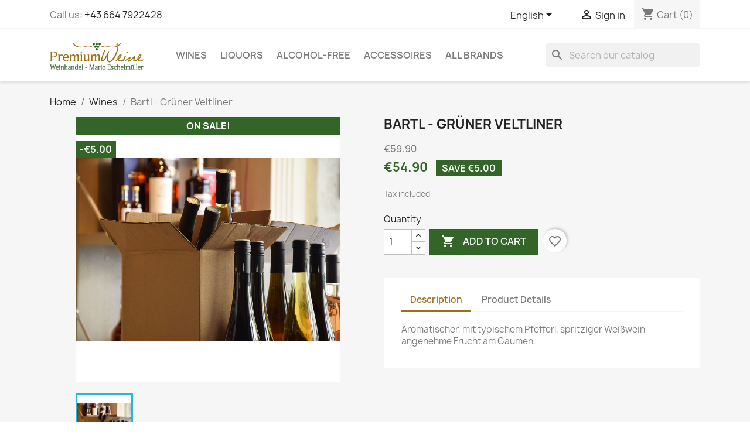

--- FILE ---
content_type: text/html; charset=utf-8
request_url: https://www.premiumweine.at/en/wines/311-bartl-gruner-veltliner.html
body_size: 12453
content:
<!doctype html>
<html lang="en-US">

  <head>
    
      
  <meta charset="utf-8">


  <meta http-equiv="x-ua-compatible" content="ie=edge">



  <title>Bartl - Grüner Veltliner</title>
  
    
  
  <meta name="description" content="



">
        <link rel="canonical" href="https://www.premiumweine.at/en/wines/311-bartl-gruner-veltliner.html">
    
          <link rel="alternate" href="https://www.premiumweine.at/de/weine/311-weisswein-degustation.html" hreflang="de-de">
          <link rel="alternate" href="https://www.premiumweine.at/en/wines/311-bartl-gruner-veltliner.html" hreflang="en-us">
      
  
  
    <script type="application/ld+json">
  {
    "@context": "https://schema.org",
    "@type": "Organization",
    "name" : "Premium Weine",
    "url" : "https://www.premiumweine.at/en/"
         ,"logo": {
        "@type": "ImageObject",
        "url":"https://www.premiumweine.at/img/premium-weine-logo-1498033883.jpg"
      }
      }
</script>

<script type="application/ld+json">
  {
    "@context": "https://schema.org",
    "@type": "WebPage",
    "isPartOf": {
      "@type": "WebSite",
      "url":  "https://www.premiumweine.at/en/",
      "name": "Premium Weine"
    },
    "name": "Bartl - Grüner Veltliner",
    "url":  "https://www.premiumweine.at/en/wines/311-bartl-gruner-veltliner.html"
  }
</script>


  <script type="application/ld+json">
    {
      "@context": "https://schema.org",
      "@type": "BreadcrumbList",
      "itemListElement": [
                  {
            "@type": "ListItem",
            "position": 1,
            "name": "Home",
            "item": "https://www.premiumweine.at/en/"
          },                  {
            "@type": "ListItem",
            "position": 2,
            "name": "Wines",
            "item": "https://www.premiumweine.at/en/12-wines"
          },                  {
            "@type": "ListItem",
            "position": 3,
            "name": "Bartl - Grüner Veltliner",
            "item": "https://www.premiumweine.at/en/wines/311-bartl-gruner-veltliner.html"
          }              ]
    }
  </script>
  
  
  
  <script type="application/ld+json">
  {
    "@context": "https://schema.org/",
    "@type": "Product",
    "name": "Bartl - Grüner Veltliner",
    "description": "    ",
    "category": "Wines",
    "image" :"https://www.premiumweine.at/327-home_default/bartl-gruner-veltliner.jpg",    "sku": "311",
    "mpn": "311"
        ,
    "brand": {
      "@type": "Brand",
      "name": "Premium Weine"
    }
                ,
    "offers": {
      "@type": "Offer",
      "priceCurrency": "EUR",
      "name": "Bartl - Grüner Veltliner",
      "price": "54.9",
      "url": "https://www.premiumweine.at/en/wines/311-bartl-gruner-veltliner.html",
      "priceValidUntil": "2026-02-07",
              "image": ["https://www.premiumweine.at/327-large_default/bartl-gruner-veltliner.jpg"],
            "sku": "311",
      "mpn": "311",
                        "availability": "https://schema.org/InStock",
      "seller": {
        "@type": "Organization",
        "name": "Premium Weine"
      }
    }
      }
</script>

  
  
    
  

  
    <meta property="og:title" content="Bartl - Grüner Veltliner" />
    <meta property="og:description" content="



" />
    <meta property="og:url" content="https://www.premiumweine.at/en/wines/311-bartl-gruner-veltliner.html" />
    <meta property="og:site_name" content="Premium Weine" />
        



  <meta name="viewport" content="width=device-width, initial-scale=1">



  <link rel="icon" type="image/vnd.microsoft.icon" href="https://www.premiumweine.at/img/favicon.ico?1668580819">
  <link rel="shortcut icon" type="image/x-icon" href="https://www.premiumweine.at/img/favicon.ico?1668580819">



    <link rel="stylesheet" href="https://www.premiumweine.at/themes/classic/assets/css/theme.css" type="text/css" media="all">
  <link rel="stylesheet" href="https://www.premiumweine.at/modules/blockreassurance/views/dist/front.css" type="text/css" media="all">
  <link rel="stylesheet" href="https://www.premiumweine.at/modules/paypal/views/css/paypal_fo.css" type="text/css" media="all">
  <link rel="stylesheet" href="https://www.premiumweine.at/modules/ps_searchbar/ps_searchbar.css" type="text/css" media="all">
  <link rel="stylesheet" href="https://www.premiumweine.at/js/jquery/ui/themes/base/minified/jquery-ui.min.css" type="text/css" media="all">
  <link rel="stylesheet" href="https://www.premiumweine.at/js/jquery/ui/themes/base/minified/jquery.ui.theme.min.css" type="text/css" media="all">
  <link rel="stylesheet" href="https://www.premiumweine.at/modules/blockwishlist/public/wishlist.css" type="text/css" media="all">
  <link rel="stylesheet" href="https://www.premiumweine.at/modules/ps_imageslider/css/homeslider.css" type="text/css" media="all">
  <link rel="stylesheet" href="https://www.premiumweine.at/themes/classic/assets/css/custom.css" type="text/css" media="all">





  

  <script type="text/javascript">
        var blockwishlistController = "https:\/\/www.premiumweine.at\/en\/module\/blockwishlist\/action";
        var prestashop = {"cart":{"products":[],"totals":{"total":{"type":"total","label":"Total","amount":0,"value":"\u20ac0.00"},"total_including_tax":{"type":"total","label":"Total (tax incl.)","amount":0,"value":"\u20ac0.00"},"total_excluding_tax":{"type":"total","label":"Total (tax excl.)","amount":0,"value":"\u20ac0.00"}},"subtotals":{"products":{"type":"products","label":"Subtotal","amount":0,"value":"\u20ac0.00"},"discounts":null,"shipping":{"type":"shipping","label":"Shipping","amount":0,"value":""},"tax":null},"products_count":0,"summary_string":"0 items","vouchers":{"allowed":1,"added":[]},"discounts":[],"minimalPurchase":0,"minimalPurchaseRequired":""},"currency":{"id":1,"name":"Euro","iso_code":"EUR","iso_code_num":"978","sign":"\u20ac"},"customer":{"lastname":null,"firstname":null,"email":null,"birthday":null,"newsletter":null,"newsletter_date_add":null,"optin":null,"website":null,"company":null,"siret":null,"ape":null,"is_logged":false,"gender":{"type":null,"name":null},"addresses":[]},"country":{"id_zone":"9","id_currency":"0","call_prefix":"43","iso_code":"AT","active":"1","contains_states":"0","need_identification_number":"0","need_zip_code":"1","zip_code_format":"NNNN","display_tax_label":"1","name":"\u00d6sterreich","id":2},"language":{"name":"English (United States)","iso_code":"en","locale":"en-US","language_code":"en-us","active":"1","is_rtl":"0","date_format_lite":"m\/d\/Y","date_format_full":"m\/d\/Y H:i:s","id":2},"page":{"title":"","canonical":"https:\/\/www.premiumweine.at\/en\/wines\/311-bartl-gruner-veltliner.html","meta":{"title":"Bartl - Gr\u00fcner Veltliner","description":"\n\n\n\n","keywords":"","robots":"index"},"page_name":"product","body_classes":{"lang-en":true,"lang-rtl":false,"country-AT":true,"currency-EUR":true,"layout-full-width":true,"page-product":true,"tax-display-enabled":true,"page-customer-account":false,"product-id-311":true,"product-Bartl - Gr\u00fcner Veltliner":true,"product-id-category-12":true,"product-id-manufacturer-0":true,"product-id-supplier-0":true,"product-on-sale":true,"product-available-for-order":true},"admin_notifications":[],"password-policy":{"feedbacks":{"0":"Very weak","1":"Weak","2":"Average","3":"Strong","4":"Very strong","Straight rows of keys are easy to guess":"Straight rows of keys are easy to guess","Short keyboard patterns are easy to guess":"Short keyboard patterns are easy to guess","Use a longer keyboard pattern with more turns":"Use a longer keyboard pattern with more turns","Repeats like \"aaa\" are easy to guess":"Repeats like \"aaa\" are easy to guess","Repeats like \"abcabcabc\" are only slightly harder to guess than \"abc\"":"Repeats like \"abcabcabc\" are only slightly harder to guess than \"abc\"","Sequences like abc or 6543 are easy to guess":"Sequences like \"abc\" or \"6543\" are easy to guess.","Recent years are easy to guess":"Recent years are easy to guess","Dates are often easy to guess":"Dates are often easy to guess","This is a top-10 common password":"This is a top-10 common password","This is a top-100 common password":"This is a top-100 common password","This is a very common password":"This is a very common password","This is similar to a commonly used password":"This is similar to a commonly used password","A word by itself is easy to guess":"A word by itself is easy to guess","Names and surnames by themselves are easy to guess":"Names and surnames by themselves are easy to guess","Common names and surnames are easy to guess":"Common names and surnames are easy to guess","Use a few words, avoid common phrases":"Use a few words, avoid common phrases","No need for symbols, digits, or uppercase letters":"No need for symbols, digits, or uppercase letters","Avoid repeated words and characters":"Avoid repeated words and characters","Avoid sequences":"Avoid sequences","Avoid recent years":"Avoid recent years","Avoid years that are associated with you":"Avoid years that are associated with you","Avoid dates and years that are associated with you":"Avoid dates and years that are associated with you","Capitalization doesn't help very much":"Capitalization doesn't help very much","All-uppercase is almost as easy to guess as all-lowercase":"All-uppercase is almost as easy to guess as all-lowercase","Reversed words aren't much harder to guess":"Reversed words aren't much harder to guess","Predictable substitutions like '@' instead of 'a' don't help very much":"Predictable substitutions like \"@\" instead of \"a\" don't help very much.","Add another word or two. Uncommon words are better.":"Add another word or two. Uncommon words are better."}}},"shop":{"name":"Premium Weine","logo":"https:\/\/www.premiumweine.at\/img\/premium-weine-logo-1498033883.jpg","stores_icon":"https:\/\/www.premiumweine.at\/img\/premium-weine-logo_stores-1483957250.gif","favicon":"https:\/\/www.premiumweine.at\/img\/favicon.ico"},"core_js_public_path":"\/themes\/","urls":{"base_url":"https:\/\/www.premiumweine.at\/","current_url":"https:\/\/www.premiumweine.at\/en\/wines\/311-bartl-gruner-veltliner.html","shop_domain_url":"https:\/\/www.premiumweine.at","img_ps_url":"https:\/\/www.premiumweine.at\/img\/","img_cat_url":"https:\/\/www.premiumweine.at\/img\/c\/","img_lang_url":"https:\/\/www.premiumweine.at\/img\/l\/","img_prod_url":"https:\/\/www.premiumweine.at\/img\/p\/","img_manu_url":"https:\/\/www.premiumweine.at\/img\/m\/","img_sup_url":"https:\/\/www.premiumweine.at\/img\/su\/","img_ship_url":"https:\/\/www.premiumweine.at\/img\/s\/","img_store_url":"https:\/\/www.premiumweine.at\/img\/st\/","img_col_url":"https:\/\/www.premiumweine.at\/img\/co\/","img_url":"https:\/\/www.premiumweine.at\/themes\/classic\/assets\/img\/","css_url":"https:\/\/www.premiumweine.at\/themes\/classic\/assets\/css\/","js_url":"https:\/\/www.premiumweine.at\/themes\/classic\/assets\/js\/","pic_url":"https:\/\/www.premiumweine.at\/upload\/","theme_assets":"https:\/\/www.premiumweine.at\/themes\/classic\/assets\/","theme_dir":"https:\/\/www.premiumweine.at\/themes\/classic\/","pages":{"address":"https:\/\/www.premiumweine.at\/en\/address","addresses":"https:\/\/www.premiumweine.at\/en\/addresses","authentication":"https:\/\/www.premiumweine.at\/en\/authentifizierung","manufacturer":"https:\/\/www.premiumweine.at\/en\/manufacturers","cart":"https:\/\/www.premiumweine.at\/en\/cart","category":"https:\/\/www.premiumweine.at\/en\/index.php?controller=category","cms":"https:\/\/www.premiumweine.at\/en\/index.php?controller=cms","contact":"https:\/\/www.premiumweine.at\/en\/kontaktieren-sie-uns","discount":"https:\/\/www.premiumweine.at\/en\/discount","guest_tracking":"https:\/\/www.premiumweine.at\/en\/guest-tracking","history":"https:\/\/www.premiumweine.at\/en\/order-history","identity":"https:\/\/www.premiumweine.at\/en\/kennung","index":"https:\/\/www.premiumweine.at\/en\/","my_account":"https:\/\/www.premiumweine.at\/en\/my-account","order_confirmation":"https:\/\/www.premiumweine.at\/en\/bestellbestatigung","order_detail":"https:\/\/www.premiumweine.at\/en\/index.php?controller=order-detail","order_follow":"https:\/\/www.premiumweine.at\/en\/bestellungsverfolgung","order":"https:\/\/www.premiumweine.at\/en\/bestellung","order_return":"https:\/\/www.premiumweine.at\/en\/index.php?controller=order-return","order_slip":"https:\/\/www.premiumweine.at\/en\/credit-slip","pagenotfound":"https:\/\/www.premiumweine.at\/en\/page-not-found","password":"https:\/\/www.premiumweine.at\/en\/kennwort-wiederherstellung","pdf_invoice":"https:\/\/www.premiumweine.at\/en\/index.php?controller=pdf-invoice","pdf_order_return":"https:\/\/www.premiumweine.at\/en\/index.php?controller=pdf-order-return","pdf_order_slip":"https:\/\/www.premiumweine.at\/en\/index.php?controller=pdf-order-slip","prices_drop":"https:\/\/www.premiumweine.at\/en\/prices-drop","product":"https:\/\/www.premiumweine.at\/en\/index.php?controller=product","registration":"https:\/\/www.premiumweine.at\/en\/index.php?controller=registration","search":"https:\/\/www.premiumweine.at\/en\/search","sitemap":"https:\/\/www.premiumweine.at\/en\/sitemap","stores":"https:\/\/www.premiumweine.at\/en\/stores","supplier":"https:\/\/www.premiumweine.at\/en\/zulieferer","new_products":"https:\/\/www.premiumweine.at\/en\/neue-Produkte","brands":"https:\/\/www.premiumweine.at\/en\/manufacturers","register":"https:\/\/www.premiumweine.at\/en\/index.php?controller=registration","order_login":"https:\/\/www.premiumweine.at\/en\/bestellung?login=1"},"alternative_langs":{"de-de":"https:\/\/www.premiumweine.at\/de\/weine\/311-weisswein-degustation.html","en-us":"https:\/\/www.premiumweine.at\/en\/wines\/311-bartl-gruner-veltliner.html"},"actions":{"logout":"https:\/\/www.premiumweine.at\/en\/?mylogout="},"no_picture_image":{"bySize":{"small_default":{"url":"https:\/\/www.premiumweine.at\/img\/p\/en-default-small_default.jpg","width":98,"height":98},"cart_default":{"url":"https:\/\/www.premiumweine.at\/img\/p\/en-default-cart_default.jpg","width":125,"height":125},"home_default":{"url":"https:\/\/www.premiumweine.at\/img\/p\/en-default-home_default.jpg","width":250,"height":250},"medium_default":{"url":"https:\/\/www.premiumweine.at\/img\/p\/en-default-medium_default.jpg","width":452,"height":452},"large_default":{"url":"https:\/\/www.premiumweine.at\/img\/p\/en-default-large_default.jpg","width":800,"height":800}},"small":{"url":"https:\/\/www.premiumweine.at\/img\/p\/en-default-small_default.jpg","width":98,"height":98},"medium":{"url":"https:\/\/www.premiumweine.at\/img\/p\/en-default-home_default.jpg","width":250,"height":250},"large":{"url":"https:\/\/www.premiumweine.at\/img\/p\/en-default-large_default.jpg","width":800,"height":800},"legend":""}},"configuration":{"display_taxes_label":true,"display_prices_tax_incl":true,"is_catalog":false,"show_prices":true,"opt_in":{"partner":false},"quantity_discount":{"type":"discount","label":"Unit discount"},"voucher_enabled":1,"return_enabled":0},"field_required":[],"breadcrumb":{"links":[{"title":"Home","url":"https:\/\/www.premiumweine.at\/en\/"},{"title":"Wines","url":"https:\/\/www.premiumweine.at\/en\/12-wines"},{"title":"Bartl - Gr\u00fcner Veltliner","url":"https:\/\/www.premiumweine.at\/en\/wines\/311-bartl-gruner-veltliner.html"}],"count":3},"link":{"protocol_link":"https:\/\/","protocol_content":"https:\/\/"},"time":1769148165,"static_token":"293231737b1f96f3d1892b4fa3585f25","token":"2c84d9ab88b063423ef7f409ebf8bc23","debug":false};
        var productsAlreadyTagged = [];
        var psr_icon_color = "#9b7017";
        var removeFromWishlistUrl = "https:\/\/www.premiumweine.at\/en\/module\/blockwishlist\/action?action=deleteProductFromWishlist";
        var wishlistAddProductToCartUrl = "https:\/\/www.premiumweine.at\/en\/module\/blockwishlist\/action?action=addProductToCart";
        var wishlistUrl = "https:\/\/www.premiumweine.at\/en\/module\/blockwishlist\/view";
      </script>



  




    
  <meta property="og:type" content="product">
      <meta property="og:image" content="https://www.premiumweine.at/327-large_default/bartl-gruner-veltliner.jpg">
  
      <meta property="product:pretax_price:amount" content="45.75">
    <meta property="product:pretax_price:currency" content="EUR">
    <meta property="product:price:amount" content="54.9">
    <meta property="product:price:currency" content="EUR">
    
  </head>

  <body id="product" class="lang-en country-at currency-eur layout-full-width page-product tax-display-enabled product-id-311 product-bartl-gruner-veltliner product-id-category-12 product-id-manufacturer-0 product-id-supplier-0 product-on-sale product-available-for-order">

    
      
    

    <main>
      
              

      <header id="header">
        
          
  <div class="header-banner">
    
  </div>



  <nav class="header-nav">
    <div class="container">
      <div class="row">
        <div class="hidden-sm-down">
          <div class="col-md-5 col-xs-12">
            <div id="_desktop_contact_link">
  <div id="contact-link">
                Call us: <a href='tel:+436647922428'>+43 664 7922428</a>
      </div>
</div>

          </div>
          <div class="col-md-7 right-nav">
              <div id="_desktop_language_selector">
  <div class="language-selector-wrapper">
    <span id="language-selector-label" class="hidden-md-up">Language:</span>
    <div class="language-selector dropdown js-dropdown">
      <button data-toggle="dropdown" class="hidden-sm-down btn-unstyle" aria-haspopup="true" aria-expanded="false" aria-label="Language dropdown">
        <span class="expand-more">English</span>
        <i class="material-icons expand-more">&#xE5C5;</i>
      </button>
      <ul class="dropdown-menu hidden-sm-down" aria-labelledby="language-selector-label">
                  <li >
            <a href="https://www.premiumweine.at/de/weine/311-weisswein-degustation.html" class="dropdown-item" data-iso-code="de">Deutsch</a>
          </li>
                  <li  class="current" >
            <a href="https://www.premiumweine.at/en/wines/311-bartl-gruner-veltliner.html" class="dropdown-item" data-iso-code="en">English</a>
          </li>
              </ul>
      <select class="link hidden-md-up" aria-labelledby="language-selector-label">
                  <option value="https://www.premiumweine.at/de/weine/311-weisswein-degustation.html" data-iso-code="de">
            Deutsch
          </option>
                  <option value="https://www.premiumweine.at/en/wines/311-bartl-gruner-veltliner.html" selected="selected" data-iso-code="en">
            English
          </option>
              </select>
    </div>
  </div>
</div>
<div id="_desktop_user_info">
  <div class="user-info">
          <a
        href="https://www.premiumweine.at/en/authentifizierung?back=https%3A%2F%2Fwww.premiumweine.at%2Fen%2Fwines%2F311-bartl-gruner-veltliner.html"
        title="Log in to your customer account"
        rel="nofollow"
      >
        <i class="material-icons">&#xE7FF;</i>
        <span class="hidden-sm-down">Sign in</span>
      </a>
      </div>
</div>
<div id="_desktop_cart">
  <div class="blockcart cart-preview inactive" data-refresh-url="//www.premiumweine.at/en/module/ps_shoppingcart/ajax">
    <div class="header">
              <i class="material-icons shopping-cart" aria-hidden="true">shopping_cart</i>
        <span class="hidden-sm-down">Cart</span>
        <span class="cart-products-count">(0)</span>
          </div>
  </div>
</div>

          </div>
        </div>
        <div class="hidden-md-up text-sm-center mobile">
          <div class="float-xs-left" id="menu-icon">
            <i class="material-icons d-inline">&#xE5D2;</i>
          </div>
          <div class="float-xs-right" id="_mobile_cart"></div>
          <div class="float-xs-right" id="_mobile_user_info"></div>
          <div class="top-logo" id="_mobile_logo"></div>
          <div class="clearfix"></div>
        </div>
      </div>
    </div>
  </nav>



  <div class="header-top">
    <div class="container">
       <div class="row">
        <div class="col-md-2 hidden-sm-down" id="_desktop_logo">
                                    
  <a href="https://www.premiumweine.at/en/">
    <img
      class="logo img-fluid"
      src="https://www.premiumweine.at/img/premium-weine-logo-1498033883.jpg"
      alt="Premium Weine"
      width="265"
      height="81">
  </a>

                              </div>
        <div class="header-top-right col-md-10 col-sm-12 position-static">
          

<div class="menu js-top-menu position-static hidden-sm-down" id="_desktop_top_menu">
    
          <ul class="top-menu" id="top-menu" data-depth="0">
                    <li class="category" id="category-12">
                          <a
                class="dropdown-item"
                href="https://www.premiumweine.at/en/12-wines" data-depth="0"
                              >
                                                                      <span class="float-xs-right hidden-md-up">
                    <span data-target="#top_sub_menu_37718" data-toggle="collapse" class="navbar-toggler collapse-icons">
                      <i class="material-icons add">&#xE313;</i>
                      <i class="material-icons remove">&#xE316;</i>
                    </span>
                  </span>
                                Wines
              </a>
                            <div  class="popover sub-menu js-sub-menu collapse" id="top_sub_menu_37718">
                
          <ul class="top-menu"  data-depth="1">
                    <li class="category" id="category-13">
                          <a
                class="dropdown-item dropdown-submenu"
                href="https://www.premiumweine.at/en/13-weissweine" data-depth="1"
                              >
                                Weißweine
              </a>
                          </li>
                    <li class="category" id="category-14">
                          <a
                class="dropdown-item dropdown-submenu"
                href="https://www.premiumweine.at/en/14-rotweine" data-depth="1"
                              >
                                Rotweine
              </a>
                          </li>
                    <li class="category" id="category-15">
                          <a
                class="dropdown-item dropdown-submenu"
                href="https://www.premiumweine.at/en/15-schaumweine" data-depth="1"
                              >
                                Schaumweine
              </a>
                          </li>
                    <li class="category" id="category-17">
                          <a
                class="dropdown-item dropdown-submenu"
                href="https://www.premiumweine.at/en/17-roseweine" data-depth="1"
                              >
                                Roséweine
              </a>
                          </li>
                    <li class="category" id="category-19">
                          <a
                class="dropdown-item dropdown-submenu"
                href="https://www.premiumweine.at/en/19-suesswein" data-depth="1"
                              >
                                Süßweine
              </a>
                          </li>
                    <li class="category" id="category-23">
                          <a
                class="dropdown-item dropdown-submenu"
                href="https://www.premiumweine.at/en/23-bioweine" data-depth="1"
                              >
                                Bioweine
              </a>
                          </li>
                    <li class="category" id="category-22">
                          <a
                class="dropdown-item dropdown-submenu"
                href="https://www.premiumweine.at/en/22-granitsteinweine" data-depth="1"
                              >
                                Granitsteinweine
              </a>
                          </li>
                    <li class="category" id="category-24">
                          <a
                class="dropdown-item dropdown-submenu"
                href="https://www.premiumweine.at/en/24-degustations-angebote" data-depth="1"
                              >
                                Degustations-Angebote
              </a>
                          </li>
              </ul>
    
              </div>
                          </li>
                    <li class="category" id="category-16">
                          <a
                class="dropdown-item"
                href="https://www.premiumweine.at/en/16-liquors" data-depth="0"
                              >
                                Liquors
              </a>
                          </li>
                    <li class="category" id="category-18">
                          <a
                class="dropdown-item"
                href="https://www.premiumweine.at/en/18-alcohol-free" data-depth="0"
                              >
                                Alcohol-free
              </a>
                          </li>
                    <li class="category" id="category-21">
                          <a
                class="dropdown-item"
                href="https://www.premiumweine.at/en/21-accessoires" data-depth="0"
                              >
                                                                      <span class="float-xs-right hidden-md-up">
                    <span data-target="#top_sub_menu_4062" data-toggle="collapse" class="navbar-toggler collapse-icons">
                      <i class="material-icons add">&#xE313;</i>
                      <i class="material-icons remove">&#xE316;</i>
                    </span>
                  </span>
                                Accessoires
              </a>
                            <div  class="popover sub-menu js-sub-menu collapse" id="top_sub_menu_4062">
                
          <ul class="top-menu"  data-depth="1">
                    <li class="category" id="category-20">
                          <a
                class="dropdown-item dropdown-submenu"
                href="https://www.premiumweine.at/en/20-voucher" data-depth="1"
                              >
                                Voucher
              </a>
                          </li>
              </ul>
    
              </div>
                          </li>
                    <li class="manufacturers" id="manufacturers">
                          <a
                class="dropdown-item"
                href="https://www.premiumweine.at/en/manufacturers" data-depth="0"
                              >
                                                                      <span class="float-xs-right hidden-md-up">
                    <span data-target="#top_sub_menu_97050" data-toggle="collapse" class="navbar-toggler collapse-icons">
                      <i class="material-icons add">&#xE313;</i>
                      <i class="material-icons remove">&#xE316;</i>
                    </span>
                  </span>
                                All brands
              </a>
                            <div  class="popover sub-menu js-sub-menu collapse" id="top_sub_menu_97050">
                
          <ul class="top-menu"  data-depth="1">
                    <li class="manufacturer" id="manufacturer-40">
                          <a
                class="dropdown-item dropdown-submenu"
                href="https://www.premiumweine.at/en/40_hasenfit-bio-safte" data-depth="1"
                              >
                                &quot;Hasenfit&quot; BIO Säfte
              </a>
                          </li>
                    <li class="manufacturer" id="manufacturer-33">
                          <a
                class="dropdown-item dropdown-submenu"
                href="https://www.premiumweine.at/en/33_agnes-lehner-minkowitsch" data-depth="1"
                              >
                                Agnes Lehner - Minkowitsch
              </a>
                          </li>
                    <li class="manufacturer" id="manufacturer-31">
                          <a
                class="dropdown-item dropdown-submenu"
                href="https://www.premiumweine.at/en/31_alphart" data-depth="1"
                              >
                                Alphart
              </a>
                          </li>
                    <li class="manufacturer" id="manufacturer-29">
                          <a
                class="dropdown-item dropdown-submenu"
                href="https://www.premiumweine.at/en/29_bannert" data-depth="1"
                              >
                                Bannert
              </a>
                          </li>
                    <li class="manufacturer" id="manufacturer-5">
                          <a
                class="dropdown-item dropdown-submenu"
                href="https://www.premiumweine.at/en/5_bartl" data-depth="1"
                              >
                                Bartl
              </a>
                          </li>
                    <li class="manufacturer" id="manufacturer-54">
                          <a
                class="dropdown-item dropdown-submenu"
                href="https://www.premiumweine.at/en/54_bollinger" data-depth="1"
                              >
                                Bollinger
              </a>
                          </li>
                    <li class="manufacturer" id="manufacturer-37">
                          <a
                class="dropdown-item dropdown-submenu"
                href="https://www.premiumweine.at/en/37_branigan-wines" data-depth="1"
                              >
                                Branigan Wines
              </a>
                          </li>
                    <li class="manufacturer" id="manufacturer-4">
                          <a
                class="dropdown-item dropdown-submenu"
                href="https://www.premiumweine.at/en/4_brenninger" data-depth="1"
                              >
                                Brenninger
              </a>
                          </li>
                    <li class="manufacturer" id="manufacturer-46">
                          <a
                class="dropdown-item dropdown-submenu"
                href="https://www.premiumweine.at/en/46_ceders" data-depth="1"
                              >
                                Ceder´s
              </a>
                          </li>
                    <li class="manufacturer" id="manufacturer-23">
                          <a
                class="dropdown-item dropdown-submenu"
                href="https://www.premiumweine.at/en/23_donabaum" data-depth="1"
                              >
                                Donabaum
              </a>
                          </li>
                    <li class="manufacturer" id="manufacturer-7">
                          <a
                class="dropdown-item dropdown-submenu"
                href="https://www.premiumweine.at/en/7_englmaier" data-depth="1"
                              >
                                Englmaier
              </a>
                          </li>
                    <li class="manufacturer" id="manufacturer-58">
                          <a
                class="dropdown-item dropdown-submenu"
                href="https://www.premiumweine.at/en/58_fa-krugmann" data-depth="1"
                              >
                                Fa. Krugmann
              </a>
                          </li>
                    <li class="manufacturer" id="manufacturer-11">
                          <a
                class="dropdown-item dropdown-submenu"
                href="https://www.premiumweine.at/en/11_fautschek-hofinger" data-depth="1"
                              >
                                Fautschek Hofinger
              </a>
                          </li>
                    <li class="manufacturer" id="manufacturer-41">
                          <a
                class="dropdown-item dropdown-submenu"
                href="https://www.premiumweine.at/en/41_ferdl-getranke-familie-litzellachner-og" data-depth="1"
                              >
                                Ferdl Getränke Familie Litzellachner OG
              </a>
                          </li>
                    <li class="manufacturer" id="manufacturer-56">
                          <a
                class="dropdown-item dropdown-submenu"
                href="https://www.premiumweine.at/en/56_gordons" data-depth="1"
                              >
                                Gordon´s
              </a>
                          </li>
                    <li class="manufacturer" id="manufacturer-6">
                          <a
                class="dropdown-item dropdown-submenu"
                href="https://www.premiumweine.at/en/6_hoch" data-depth="1"
                              >
                                Hoch
              </a>
                          </li>
                    <li class="manufacturer" id="manufacturer-24">
                          <a
                class="dropdown-item dropdown-submenu"
                href="https://www.premiumweine.at/en/24_hogl" data-depth="1"
                              >
                                Högl
              </a>
                          </li>
                    <li class="manufacturer" id="manufacturer-8">
                          <a
                class="dropdown-item dropdown-submenu"
                href="https://www.premiumweine.at/en/8_hollenburger" data-depth="1"
                              >
                                Hollenburger
              </a>
                          </li>
                    <li class="manufacturer" id="manufacturer-32">
                          <a
                class="dropdown-item dropdown-submenu"
                href="https://www.premiumweine.at/en/32_imkerei-nosko" data-depth="1"
                              >
                                Imkerei Nosko
              </a>
                          </li>
                    <li class="manufacturer" id="manufacturer-52">
                          <a
                class="dropdown-item dropdown-submenu"
                href="https://www.premiumweine.at/en/52_johann-topf" data-depth="1"
                              >
                                Johann Topf
              </a>
                          </li>
                    <li class="manufacturer" id="manufacturer-50">
                          <a
                class="dropdown-item dropdown-submenu"
                href="https://www.premiumweine.at/en/50_kohl-essence" data-depth="1"
                              >
                                Kohl Essence
              </a>
                          </li>
                    <li class="manufacturer" id="manufacturer-17">
                          <a
                class="dropdown-item dropdown-submenu"
                href="https://www.premiumweine.at/en/17_makava" data-depth="1"
                              >
                                Makava
              </a>
                          </li>
                    <li class="manufacturer" id="manufacturer-38">
                          <a
                class="dropdown-item dropdown-submenu"
                href="https://www.premiumweine.at/en/38_manufaktur-jorg-geiger" data-depth="1"
                              >
                                Manufaktur Jörg Geiger
              </a>
                          </li>
                    <li class="manufacturer" id="manufacturer-59">
                          <a
                class="dropdown-item dropdown-submenu"
                href="https://www.premiumweine.at/en/59_michel-schneider" data-depth="1"
                              >
                                Michel Schneider
              </a>
                          </li>
                    <li class="manufacturer" id="manufacturer-9">
                          <a
                class="dropdown-item dropdown-submenu"
                href="https://www.premiumweine.at/en/9_nittnaus" data-depth="1"
                              >
                                Nittnaus
              </a>
                          </li>
                    <li class="manufacturer" id="manufacturer-20">
                          <a
                class="dropdown-item dropdown-submenu"
                href="https://www.premiumweine.at/en/20_norderd-vodka" data-depth="1"
                              >
                                Norderd Vodka
              </a>
                          </li>
                    <li class="manufacturer" id="manufacturer-25">
                          <a
                class="dropdown-item dropdown-submenu"
                href="https://www.premiumweine.at/en/25_nothnagl" data-depth="1"
                              >
                                Nothnagl
              </a>
                          </li>
                    <li class="manufacturer" id="manufacturer-30">
                          <a
                class="dropdown-item dropdown-submenu"
                href="https://www.premiumweine.at/en/30_obenaus" data-depth="1"
                              >
                                Obenaus
              </a>
                          </li>
                    <li class="manufacturer" id="manufacturer-39">
                          <a
                class="dropdown-item dropdown-submenu"
                href="https://www.premiumweine.at/en/39_ott-bernhard" data-depth="1"
                              >
                                Ott Bernhard
              </a>
                          </li>
                    <li class="manufacturer" id="manufacturer-35">
                          <a
                class="dropdown-item dropdown-submenu"
                href="https://www.premiumweine.at/en/35_parzmair" data-depth="1"
                              >
                                Parzmair
              </a>
                          </li>
                    <li class="manufacturer" id="manufacturer-45">
                          <a
                class="dropdown-item dropdown-submenu"
                href="https://www.premiumweine.at/en/45_raureif" data-depth="1"
                              >
                                Raureif
              </a>
                          </li>
                    <li class="manufacturer" id="manufacturer-34">
                          <a
                class="dropdown-item dropdown-submenu"
                href="https://www.premiumweine.at/en/34_reisetbauer" data-depth="1"
                              >
                                Reisetbauer
              </a>
                          </li>
                    <li class="manufacturer" id="manufacturer-22">
                          <a
                class="dropdown-item dropdown-submenu"
                href="https://www.premiumweine.at/en/22_schilerol" data-depth="1"
                              >
                                Schilerol
              </a>
                          </li>
                    <li class="manufacturer" id="manufacturer-51">
                          <a
                class="dropdown-item dropdown-submenu"
                href="https://www.premiumweine.at/en/51_sektkellerei-infuhr" data-depth="1"
                              >
                                Sektkellerei Inführ
              </a>
                          </li>
                    <li class="manufacturer" id="manufacturer-53">
                          <a
                class="dropdown-item dropdown-submenu"
                href="https://www.premiumweine.at/en/53_taittinger" data-depth="1"
                              >
                                Taittinger
              </a>
                          </li>
                    <li class="manufacturer" id="manufacturer-57">
                          <a
                class="dropdown-item dropdown-submenu"
                href="https://www.premiumweine.at/en/57_tanqueray" data-depth="1"
                              >
                                Tanqueray
              </a>
                          </li>
                    <li class="manufacturer" id="manufacturer-3">
                          <a
                class="dropdown-item dropdown-submenu"
                href="https://www.premiumweine.at/en/3_uberacker" data-depth="1"
                              >
                                Überacker
              </a>
                          </li>
                    <li class="manufacturer" id="manufacturer-49">
                          <a
                class="dropdown-item dropdown-submenu"
                href="https://www.premiumweine.at/en/49_weine-aus-italien" data-depth="1"
                              >
                                Weine aus Italien
              </a>
                          </li>
                    <li class="manufacturer" id="manufacturer-21">
                          <a
                class="dropdown-item dropdown-submenu"
                href="https://www.premiumweine.at/en/21_weingut-der-pollerhof" data-depth="1"
                              >
                                Weingut der Pollerhof
              </a>
                          </li>
                    <li class="manufacturer" id="manufacturer-55">
                          <a
                class="dropdown-item dropdown-submenu"
                href="https://www.premiumweine.at/en/55_weingut-neustifter" data-depth="1"
                              >
                                Weingut Neustifter
              </a>
                          </li>
                    <li class="manufacturer" id="manufacturer-44">
                          <a
                class="dropdown-item dropdown-submenu"
                href="https://www.premiumweine.at/en/44_weinkellerei-pieroth" data-depth="1"
                              >
                                Weinkellerei Pieroth
              </a>
                          </li>
                    <li class="manufacturer" id="manufacturer-19">
                          <a
                class="dropdown-item dropdown-submenu"
                href="https://www.premiumweine.at/en/19_zieser-edelbrande" data-depth="1"
                              >
                                Zieser Edelbrände
              </a>
                          </li>
                    <li class="manufacturer" id="manufacturer-36">
                          <a
                class="dropdown-item dropdown-submenu"
                href="https://www.premiumweine.at/en/36_zirm" data-depth="1"
                              >
                                Zirm
              </a>
                          </li>
              </ul>
    
              </div>
                          </li>
              </ul>
    
    <div class="clearfix"></div>
</div>
<div id="search_widget" class="search-widgets" data-search-controller-url="//www.premiumweine.at/en/search">
  <form method="get" action="//www.premiumweine.at/en/search">
    <input type="hidden" name="controller" value="search">
    <i class="material-icons search" aria-hidden="true">search</i>
    <input type="text" name="s" value="" placeholder="Search our catalog" aria-label="Search">
    <i class="material-icons clear" aria-hidden="true">clear</i>
  </form>
</div>

        </div>
      </div>
      <div id="mobile_top_menu_wrapper" class="row hidden-md-up" style="display:none;">
        <div class="js-top-menu mobile" id="_mobile_top_menu"></div>
        <div class="js-top-menu-bottom">
          <div id="_mobile_currency_selector"></div>
          <div id="_mobile_language_selector"></div>
          <div id="_mobile_contact_link"></div>
        </div>
      </div>
    </div>
  </div>
  

        
      </header>

      <section id="wrapper">
        
          
<aside id="notifications">
  <div class="notifications-container container">
    
    
    
      </div>
</aside>
        

        
        <div class="container">
          
            <nav data-depth="3" class="breadcrumb">
  <ol>
    
              
          <li>
                          <a href="https://www.premiumweine.at/en/"><span>Home</span></a>
                      </li>
        
              
          <li>
                          <a href="https://www.premiumweine.at/en/12-wines"><span>Wines</span></a>
                      </li>
        
              
          <li>
                          <span>Bartl - Grüner Veltliner</span>
                      </li>
        
          
  </ol>
</nav>
          

          <div class="row">
            

            
  <div id="content-wrapper" class="js-content-wrapper col-xs-12">
    
    

  <section id="main">
    <meta content="https://www.premiumweine.at/en/wines/311-bartl-gruner-veltliner.html">

    <div class="row product-container js-product-container">
      <div class="col-md-6">
        
          <section class="page-content" id="content">
            
              
    <ul class="product-flags js-product-flags">
                    <li class="product-flag on-sale">On sale!</li>
                    <li class="product-flag discount">-€5.00</li>
            </ul>


              
                <div class="images-container js-images-container">
  
    <div class="product-cover">
              <picture>
                              <img
            class="js-qv-product-cover img-fluid"
            src="https://www.premiumweine.at/327-large_default/bartl-gruner-veltliner.jpg"
                          alt="Bartl - Grüner Veltliner"
              title="Bartl - Grüner Veltliner"
                        loading="lazy"
            width="800"
            height="800"
          >
        </picture>
        <div class="layer hidden-sm-down" data-toggle="modal" data-target="#product-modal">
          <i class="material-icons zoom-in">search</i>
        </div>
          </div>
  

  
    <div class="js-qv-mask mask">
      <ul class="product-images js-qv-product-images">
                  <li class="thumb-container js-thumb-container">
            <picture>
                                          <img
                class="thumb js-thumb  selected js-thumb-selected "
                data-image-medium-src="https://www.premiumweine.at/327-medium_default/bartl-gruner-veltliner.jpg"
                data-image-medium-sources="{&quot;jpg&quot;:&quot;https:\/\/www.premiumweine.at\/327-medium_default\/bartl-gruner-veltliner.jpg&quot;}"                data-image-large-src="https://www.premiumweine.at/327-large_default/bartl-gruner-veltliner.jpg"
                data-image-large-sources="{&quot;jpg&quot;:&quot;https:\/\/www.premiumweine.at\/327-large_default\/bartl-gruner-veltliner.jpg&quot;}"                src="https://www.premiumweine.at/327-small_default/bartl-gruner-veltliner.jpg"
                                  alt="Bartl - Grüner Veltliner"
                  title="Bartl - Grüner Veltliner"
                                loading="lazy"
                width="98"
                height="98"
              >
            </picture>
          </li>
              </ul>
    </div>
  

</div>
              
              <div class="scroll-box-arrows">
                <i class="material-icons left">&#xE314;</i>
                <i class="material-icons right">&#xE315;</i>
              </div>

            
          </section>
        
        </div>
        <div class="col-md-6">
          
            
              <h1 class="h1">Bartl - Grüner Veltliner</h1>
            
          
          
              <div class="product-prices js-product-prices">
    
              <div class="product-discount">
          
          <span class="regular-price">€59.90</span>
        </div>
          

    
      <div
        class="product-price h5 has-discount">

        <div class="current-price">
          <span class='current-price-value' content="54.9">
                                      €54.90
                      </span>

                                    <span class="discount discount-amount">
                  Save €5.00
              </span>
                              </div>

        
                  
      </div>
    

    
          

    
          

    
            

    

    <div class="tax-shipping-delivery-label">
              Tax included
            
      
                                          </div>
  </div>
          

          <div class="product-information">
            
              <div id="product-description-short-311" class="product-description"><p></p>
<div class="kpm_LTR" id="kpm-root"></div>
<div class="kpm_LTR notranslate"></div>
<div class="kpm_LTR notranslate"></div>
<div class="kpm_LTR notranslate"></div></div>
            

            
            <div class="product-actions js-product-actions">
              
                <form action="https://www.premiumweine.at/en/cart" method="post" id="add-to-cart-or-refresh">
                  <input type="hidden" name="token" value="293231737b1f96f3d1892b4fa3585f25">
                  <input type="hidden" name="id_product" value="311" id="product_page_product_id">
                  <input type="hidden" name="id_customization" value="0" id="product_customization_id" class="js-product-customization-id">

                  
                    <div class="product-variants js-product-variants">
  </div>
                  

                  
                                      

                  
                    <section class="product-discounts js-product-discounts">
  </section>
                  

                  
                    <div class="product-add-to-cart js-product-add-to-cart">
      <span class="control-label">Quantity</span>

    
      <div class="product-quantity">
        <div class="qty">
          <input
            type="number"
            name="qty"
            id="quantity_wanted"
            inputmode="numeric"
            pattern="[0-9]*"
                          value="1"
              min="1"
                        class="input-group"
            aria-label="Quantity"
          >
        </div>

        <div class="add">
          <button
            class="btn btn-primary add-to-cart"
            data-button-action="add-to-cart"
            type="submit"
                      >
            <i class="material-icons shopping-cart">&#xE547;</i>
            Add to cart
          </button>
        </div>

        <div
  class="wishlist-button"
  data-url="https://www.premiumweine.at/en/module/blockwishlist/action?action=deleteProductFromWishlist"
  data-product-id="311"
  data-product-attribute-id="0"
  data-is-logged=""
  data-list-id="1"
  data-checked="true"
  data-is-product="true"
></div>


      </div>
    

    
      <div id="product-availability" class="product-availability js-product-availability">
        
                                                      
                    <div class="alert alert-warning" role="alert">
            <div class="alert-content-wrapper">
              <div><i class="material-icons rtl-no-flip">&#xE002;</i></div>
              <div>
                <div>In Stock</div>
                              </div>
            </div>
          </div>
              </div>
    

    
      <p class="product-minimal-quantity js-product-minimal-quantity">
              </p>
    
  </div>
                  

                  
                    <div class="product-additional-info js-product-additional-info">
  
</div>
                  

                                    
                </form>
              

            </div>

            
              
            

            
              <div class="tabs">
                <ul class="nav nav-tabs" role="tablist">
                                      <li class="nav-item">
                       <a
                         class="nav-link active js-product-nav-active"
                         data-toggle="tab"
                         href="#description"
                         role="tab"
                         aria-controls="description"
                          aria-selected="true">Description</a>
                    </li>
                                    <li class="nav-item">
                    <a
                      class="nav-link"
                      data-toggle="tab"
                      href="#product-details"
                      role="tab"
                      aria-controls="product-details"
                      >Product Details</a>
                  </li>
                                                    </ul>

                <div class="tab-content" id="tab-content">
                 <div class="tab-pane fade in active js-product-tab-active" id="description" role="tabpanel">
                   
                     <div class="product-description"><p>Aromatischer, mit typischem Pfefferl, spritziger Weißwein – angenehme Frucht am Gaumen.</p>
<div class="kpm_LTR" id="kpm-root"></div>
<div class="kpm_LTR notranslate"></div>
<div class="kpm_LTR notranslate"></div>
<div class="kpm_LTR notranslate"></div></div>
                   
                 </div>

                 
                   <div class="js-product-details tab-pane fade"
     id="product-details"
     data-product="{&quot;id_shop_default&quot;:&quot;1&quot;,&quot;id_manufacturer&quot;:&quot;0&quot;,&quot;id_supplier&quot;:&quot;0&quot;,&quot;reference&quot;:&quot;&quot;,&quot;is_virtual&quot;:&quot;0&quot;,&quot;delivery_in_stock&quot;:&quot;&quot;,&quot;delivery_out_stock&quot;:&quot;&quot;,&quot;id_category_default&quot;:&quot;12&quot;,&quot;on_sale&quot;:&quot;1&quot;,&quot;online_only&quot;:&quot;0&quot;,&quot;ecotax&quot;:0,&quot;minimal_quantity&quot;:&quot;1&quot;,&quot;low_stock_threshold&quot;:&quot;0&quot;,&quot;low_stock_alert&quot;:&quot;0&quot;,&quot;price&quot;:&quot;\u20ac54.90&quot;,&quot;unity&quot;:&quot;&quot;,&quot;unit_price&quot;:&quot;&quot;,&quot;unit_price_ratio&quot;:0,&quot;additional_shipping_cost&quot;:&quot;0.000000&quot;,&quot;customizable&quot;:&quot;0&quot;,&quot;text_fields&quot;:&quot;0&quot;,&quot;uploadable_files&quot;:&quot;0&quot;,&quot;active&quot;:&quot;1&quot;,&quot;redirect_type&quot;:&quot;default&quot;,&quot;id_type_redirected&quot;:&quot;0&quot;,&quot;available_for_order&quot;:&quot;1&quot;,&quot;available_date&quot;:&quot;0000-00-00&quot;,&quot;show_condition&quot;:&quot;0&quot;,&quot;condition&quot;:&quot;new&quot;,&quot;show_price&quot;:&quot;1&quot;,&quot;indexed&quot;:&quot;1&quot;,&quot;visibility&quot;:&quot;both&quot;,&quot;cache_default_attribute&quot;:&quot;0&quot;,&quot;advanced_stock_management&quot;:&quot;0&quot;,&quot;date_add&quot;:&quot;2021-02-22 13:39:40&quot;,&quot;date_upd&quot;:&quot;2021-04-06 10:57:02&quot;,&quot;pack_stock_type&quot;:&quot;3&quot;,&quot;meta_description&quot;:&quot;&quot;,&quot;meta_keywords&quot;:&quot;&quot;,&quot;meta_title&quot;:&quot;&quot;,&quot;link_rewrite&quot;:&quot;bartl-gruner-veltliner&quot;,&quot;name&quot;:&quot;Bartl - Gr\u00fcner Veltliner&quot;,&quot;description&quot;:&quot;&lt;p&gt;Aromatischer, mit typischem Pfefferl, spritziger Wei\u00dfwein \u2013 angenehme Frucht am Gaumen.&lt;\/p&gt;\n&lt;div class=\&quot;kpm_LTR\&quot; id=\&quot;kpm-root\&quot;&gt;&lt;\/div&gt;\n&lt;div class=\&quot;kpm_LTR notranslate\&quot;&gt;&lt;\/div&gt;\n&lt;div class=\&quot;kpm_LTR notranslate\&quot;&gt;&lt;\/div&gt;\n&lt;div class=\&quot;kpm_LTR notranslate\&quot;&gt;&lt;\/div&gt;&quot;,&quot;description_short&quot;:&quot;&lt;p&gt;&lt;\/p&gt;\n&lt;div class=\&quot;kpm_LTR\&quot; id=\&quot;kpm-root\&quot;&gt;&lt;\/div&gt;\n&lt;div class=\&quot;kpm_LTR notranslate\&quot;&gt;&lt;\/div&gt;\n&lt;div class=\&quot;kpm_LTR notranslate\&quot;&gt;&lt;\/div&gt;\n&lt;div class=\&quot;kpm_LTR notranslate\&quot;&gt;&lt;\/div&gt;&quot;,&quot;available_now&quot;:&quot;&quot;,&quot;available_later&quot;:&quot;&quot;,&quot;id&quot;:311,&quot;id_product&quot;:311,&quot;out_of_stock&quot;:2,&quot;new&quot;:0,&quot;id_product_attribute&quot;:&quot;0&quot;,&quot;quantity_wanted&quot;:1,&quot;extraContent&quot;:[],&quot;allow_oosp&quot;:0,&quot;category&quot;:&quot;wines&quot;,&quot;category_name&quot;:&quot;Wines&quot;,&quot;link&quot;:&quot;https:\/\/www.premiumweine.at\/en\/wines\/311-bartl-gruner-veltliner.html&quot;,&quot;manufacturer_name&quot;:null,&quot;attribute_price&quot;:0,&quot;price_tax_exc&quot;:45.75,&quot;price_without_reduction&quot;:59.89999999999999857891452847979962825775146484375,&quot;reduction&quot;:5,&quot;specific_prices&quot;:{&quot;id_specific_price&quot;:&quot;68&quot;,&quot;id_specific_price_rule&quot;:&quot;0&quot;,&quot;id_cart&quot;:&quot;0&quot;,&quot;id_product&quot;:&quot;311&quot;,&quot;id_shop&quot;:&quot;0&quot;,&quot;id_shop_group&quot;:&quot;0&quot;,&quot;id_currency&quot;:&quot;0&quot;,&quot;id_country&quot;:&quot;0&quot;,&quot;id_group&quot;:&quot;0&quot;,&quot;id_customer&quot;:&quot;0&quot;,&quot;id_product_attribute&quot;:&quot;0&quot;,&quot;price&quot;:&quot;-1.000000&quot;,&quot;from_quantity&quot;:&quot;1&quot;,&quot;reduction&quot;:&quot;5.000000&quot;,&quot;reduction_tax&quot;:&quot;1&quot;,&quot;reduction_type&quot;:&quot;amount&quot;,&quot;from&quot;:&quot;0000-00-00 00:00:00&quot;,&quot;to&quot;:&quot;0000-00-00 00:00:00&quot;,&quot;score&quot;:&quot;32&quot;},&quot;quantity&quot;:100,&quot;quantity_all_versions&quot;:100,&quot;id_image&quot;:&quot;en-default&quot;,&quot;features&quot;:[{&quot;name&quot;:&quot;Qualit\u00e4tsstufe&quot;,&quot;value&quot;:&quot;Qualit\u00e4tswein&quot;,&quot;id_feature&quot;:&quot;1&quot;,&quot;position&quot;:&quot;0&quot;,&quot;id_feature_value&quot;:&quot;34&quot;},{&quot;name&quot;:&quot;Charakter&quot;,&quot;value&quot;:&quot;trocken&quot;,&quot;id_feature&quot;:&quot;8&quot;,&quot;position&quot;:&quot;1&quot;,&quot;id_feature_value&quot;:&quot;38&quot;},{&quot;name&quot;:&quot;Inhalt&quot;,&quot;value&quot;:&quot;0.7 lt&quot;,&quot;id_feature&quot;:&quot;9&quot;,&quot;position&quot;:&quot;2&quot;,&quot;id_feature_value&quot;:&quot;97&quot;},{&quot;name&quot;:&quot;Alkoholgehalt&quot;,&quot;value&quot;:&quot;12.5% alk&quot;,&quot;id_feature&quot;:&quot;10&quot;,&quot;position&quot;:&quot;3&quot;,&quot;id_feature_value&quot;:&quot;12544&quot;},{&quot;name&quot;:&quot;Enth\u00e4lt&quot;,&quot;value&quot;:&quot;Sulfite&quot;,&quot;id_feature&quot;:&quot;11&quot;,&quot;position&quot;:&quot;4&quot;,&quot;id_feature_value&quot;:&quot;44&quot;},{&quot;name&quot;:&quot;Sorte&quot;,&quot;value&quot;:&quot;Riesling, GV, Sauvignon Blanc, Weissburgunder, Muskateller, Welschriesling, Chardonnay&quot;,&quot;id_feature&quot;:&quot;12&quot;,&quot;position&quot;:&quot;6&quot;,&quot;id_feature_value&quot;:&quot;12545&quot;},{&quot;name&quot;:&quot;Lage&quot;,&quot;value&quot;:&quot;Lagencuvee&quot;,&quot;id_feature&quot;:&quot;16&quot;,&quot;position&quot;:&quot;7&quot;,&quot;id_feature_value&quot;:&quot;12546&quot;}],&quot;attachments&quot;:[],&quot;virtual&quot;:0,&quot;pack&quot;:0,&quot;packItems&quot;:[],&quot;nopackprice&quot;:0,&quot;customization_required&quot;:false,&quot;rate&quot;:20,&quot;tax_name&quot;:&quot;20% USt.&quot;,&quot;ecotax_rate&quot;:0,&quot;customizations&quot;:{&quot;fields&quot;:[]},&quot;id_customization&quot;:0,&quot;is_customizable&quot;:false,&quot;show_quantities&quot;:true,&quot;quantity_label&quot;:&quot;Items&quot;,&quot;quantity_discounts&quot;:[],&quot;customer_group_discount&quot;:0,&quot;images&quot;:[{&quot;cover&quot;:&quot;1&quot;,&quot;id_image&quot;:&quot;327&quot;,&quot;legend&quot;:&quot;Bartl - Gr\u00fcner Veltliner&quot;,&quot;position&quot;:&quot;1&quot;,&quot;bySize&quot;:{&quot;small_default&quot;:{&quot;url&quot;:&quot;https:\/\/www.premiumweine.at\/327-small_default\/bartl-gruner-veltliner.jpg&quot;,&quot;width&quot;:98,&quot;height&quot;:98,&quot;sources&quot;:{&quot;jpg&quot;:&quot;https:\/\/www.premiumweine.at\/327-small_default\/bartl-gruner-veltliner.jpg&quot;}},&quot;cart_default&quot;:{&quot;url&quot;:&quot;https:\/\/www.premiumweine.at\/327-cart_default\/bartl-gruner-veltliner.jpg&quot;,&quot;width&quot;:125,&quot;height&quot;:125,&quot;sources&quot;:{&quot;jpg&quot;:&quot;https:\/\/www.premiumweine.at\/327-cart_default\/bartl-gruner-veltliner.jpg&quot;}},&quot;home_default&quot;:{&quot;url&quot;:&quot;https:\/\/www.premiumweine.at\/327-home_default\/bartl-gruner-veltliner.jpg&quot;,&quot;width&quot;:250,&quot;height&quot;:250,&quot;sources&quot;:{&quot;jpg&quot;:&quot;https:\/\/www.premiumweine.at\/327-home_default\/bartl-gruner-veltliner.jpg&quot;}},&quot;medium_default&quot;:{&quot;url&quot;:&quot;https:\/\/www.premiumweine.at\/327-medium_default\/bartl-gruner-veltliner.jpg&quot;,&quot;width&quot;:452,&quot;height&quot;:452,&quot;sources&quot;:{&quot;jpg&quot;:&quot;https:\/\/www.premiumweine.at\/327-medium_default\/bartl-gruner-veltliner.jpg&quot;}},&quot;large_default&quot;:{&quot;url&quot;:&quot;https:\/\/www.premiumweine.at\/327-large_default\/bartl-gruner-veltliner.jpg&quot;,&quot;width&quot;:800,&quot;height&quot;:800,&quot;sources&quot;:{&quot;jpg&quot;:&quot;https:\/\/www.premiumweine.at\/327-large_default\/bartl-gruner-veltliner.jpg&quot;}}},&quot;small&quot;:{&quot;url&quot;:&quot;https:\/\/www.premiumweine.at\/327-small_default\/bartl-gruner-veltliner.jpg&quot;,&quot;width&quot;:98,&quot;height&quot;:98,&quot;sources&quot;:{&quot;jpg&quot;:&quot;https:\/\/www.premiumweine.at\/327-small_default\/bartl-gruner-veltliner.jpg&quot;}},&quot;medium&quot;:{&quot;url&quot;:&quot;https:\/\/www.premiumweine.at\/327-home_default\/bartl-gruner-veltliner.jpg&quot;,&quot;width&quot;:250,&quot;height&quot;:250,&quot;sources&quot;:{&quot;jpg&quot;:&quot;https:\/\/www.premiumweine.at\/327-home_default\/bartl-gruner-veltliner.jpg&quot;}},&quot;large&quot;:{&quot;url&quot;:&quot;https:\/\/www.premiumweine.at\/327-large_default\/bartl-gruner-veltliner.jpg&quot;,&quot;width&quot;:800,&quot;height&quot;:800,&quot;sources&quot;:{&quot;jpg&quot;:&quot;https:\/\/www.premiumweine.at\/327-large_default\/bartl-gruner-veltliner.jpg&quot;}},&quot;associatedVariants&quot;:[]}],&quot;cover&quot;:{&quot;cover&quot;:&quot;1&quot;,&quot;id_image&quot;:&quot;327&quot;,&quot;legend&quot;:&quot;Bartl - Gr\u00fcner Veltliner&quot;,&quot;position&quot;:&quot;1&quot;,&quot;bySize&quot;:{&quot;small_default&quot;:{&quot;url&quot;:&quot;https:\/\/www.premiumweine.at\/327-small_default\/bartl-gruner-veltliner.jpg&quot;,&quot;width&quot;:98,&quot;height&quot;:98,&quot;sources&quot;:{&quot;jpg&quot;:&quot;https:\/\/www.premiumweine.at\/327-small_default\/bartl-gruner-veltliner.jpg&quot;}},&quot;cart_default&quot;:{&quot;url&quot;:&quot;https:\/\/www.premiumweine.at\/327-cart_default\/bartl-gruner-veltliner.jpg&quot;,&quot;width&quot;:125,&quot;height&quot;:125,&quot;sources&quot;:{&quot;jpg&quot;:&quot;https:\/\/www.premiumweine.at\/327-cart_default\/bartl-gruner-veltliner.jpg&quot;}},&quot;home_default&quot;:{&quot;url&quot;:&quot;https:\/\/www.premiumweine.at\/327-home_default\/bartl-gruner-veltliner.jpg&quot;,&quot;width&quot;:250,&quot;height&quot;:250,&quot;sources&quot;:{&quot;jpg&quot;:&quot;https:\/\/www.premiumweine.at\/327-home_default\/bartl-gruner-veltliner.jpg&quot;}},&quot;medium_default&quot;:{&quot;url&quot;:&quot;https:\/\/www.premiumweine.at\/327-medium_default\/bartl-gruner-veltliner.jpg&quot;,&quot;width&quot;:452,&quot;height&quot;:452,&quot;sources&quot;:{&quot;jpg&quot;:&quot;https:\/\/www.premiumweine.at\/327-medium_default\/bartl-gruner-veltliner.jpg&quot;}},&quot;large_default&quot;:{&quot;url&quot;:&quot;https:\/\/www.premiumweine.at\/327-large_default\/bartl-gruner-veltliner.jpg&quot;,&quot;width&quot;:800,&quot;height&quot;:800,&quot;sources&quot;:{&quot;jpg&quot;:&quot;https:\/\/www.premiumweine.at\/327-large_default\/bartl-gruner-veltliner.jpg&quot;}}},&quot;small&quot;:{&quot;url&quot;:&quot;https:\/\/www.premiumweine.at\/327-small_default\/bartl-gruner-veltliner.jpg&quot;,&quot;width&quot;:98,&quot;height&quot;:98,&quot;sources&quot;:{&quot;jpg&quot;:&quot;https:\/\/www.premiumweine.at\/327-small_default\/bartl-gruner-veltliner.jpg&quot;}},&quot;medium&quot;:{&quot;url&quot;:&quot;https:\/\/www.premiumweine.at\/327-home_default\/bartl-gruner-veltliner.jpg&quot;,&quot;width&quot;:250,&quot;height&quot;:250,&quot;sources&quot;:{&quot;jpg&quot;:&quot;https:\/\/www.premiumweine.at\/327-home_default\/bartl-gruner-veltliner.jpg&quot;}},&quot;large&quot;:{&quot;url&quot;:&quot;https:\/\/www.premiumweine.at\/327-large_default\/bartl-gruner-veltliner.jpg&quot;,&quot;width&quot;:800,&quot;height&quot;:800,&quot;sources&quot;:{&quot;jpg&quot;:&quot;https:\/\/www.premiumweine.at\/327-large_default\/bartl-gruner-veltliner.jpg&quot;}},&quot;associatedVariants&quot;:[]},&quot;has_discount&quot;:true,&quot;discount_type&quot;:&quot;amount&quot;,&quot;discount_percentage&quot;:&quot;-500%&quot;,&quot;discount_percentage_absolute&quot;:&quot;500%&quot;,&quot;discount_amount&quot;:&quot;\u20ac5.00&quot;,&quot;discount_amount_to_display&quot;:&quot;-\u20ac5.00&quot;,&quot;price_amount&quot;:54.89999999999999857891452847979962825775146484375,&quot;unit_price_full&quot;:&quot;&quot;,&quot;show_availability&quot;:true,&quot;availability_message&quot;:&quot;In Stock&quot;,&quot;availability_date&quot;:null,&quot;availability&quot;:&quot;available&quot;}"
     role="tabpanel"
  >


  
          <div class="product-quantities">
        <label class="label">In stock</label>
        <span data-stock="100" data-allow-oosp="0">100 Items</span>
      </div>
      

  
      

  
    <div class="product-out-of-stock">
      
    </div>
  

  
          <section class="product-features">
        <p class="h6">Data sheet</p>
        <dl class="data-sheet">
                      <dt class="name">Qualitätsstufe</dt>
            <dd class="value">Qualitätswein</dd>
                      <dt class="name">Charakter</dt>
            <dd class="value">trocken</dd>
                      <dt class="name">Inhalt</dt>
            <dd class="value">0.7 lt</dd>
                      <dt class="name">Alkoholgehalt</dt>
            <dd class="value">12.5% alk</dd>
                      <dt class="name">Enthält</dt>
            <dd class="value">Sulfite</dd>
                      <dt class="name">Sorte</dt>
            <dd class="value">Riesling, GV, Sauvignon Blanc, Weissburgunder, Muskateller, Welschriesling, Chardonnay</dd>
                      <dt class="name">Lage</dt>
            <dd class="value">Lagencuvee</dd>
                  </dl>
      </section>
      

    
      

  
      
</div>
                 

                 
                                    

                               </div>
            </div>
          
        </div>
      </div>
    </div>

    
          

    
      
    

    
      <div class="modal fade js-product-images-modal" id="product-modal">
  <div class="modal-dialog" role="document">
    <div class="modal-content">
      <div class="modal-body">
                <figure>
                      <picture>
                                          <img
                class="js-modal-product-cover product-cover-modal"
                width="800"
                src="https://www.premiumweine.at/327-large_default/bartl-gruner-veltliner.jpg"
                                  alt="Bartl - Grüner Veltliner"
                  title="Bartl - Grüner Veltliner"
                                height="800"
              >
            </picture>
                    <figcaption class="image-caption">
          
            <div id="product-description-short"><p></p>
<div class="kpm_LTR" id="kpm-root"></div>
<div class="kpm_LTR notranslate"></div>
<div class="kpm_LTR notranslate"></div>
<div class="kpm_LTR notranslate"></div></div>
          
        </figcaption>
        </figure>
        <aside id="thumbnails" class="thumbnails js-thumbnails text-sm-center">
          
            <div class="js-modal-mask mask  nomargin ">
              <ul class="product-images js-modal-product-images">
                                  <li class="thumb-container js-thumb-container">
                    <picture>
                                                                  <img
                        data-image-large-src="https://www.premiumweine.at/327-large_default/bartl-gruner-veltliner.jpg"
                        data-image-large-sources="{&quot;jpg&quot;:&quot;https:\/\/www.premiumweine.at\/327-large_default\/bartl-gruner-veltliner.jpg&quot;}"                        class="thumb js-modal-thumb"
                        src="https://www.premiumweine.at/327-home_default/bartl-gruner-veltliner.jpg"
                                                  alt="Bartl - Grüner Veltliner"
                          title="Bartl - Grüner Veltliner"
                                                width="250"
                        height="148"
                      >
                    </picture>
                  </li>
                              </ul>
            </div>
          
                  </aside>
      </div>
    </div><!-- /.modal-content -->
  </div><!-- /.modal-dialog -->
</div><!-- /.modal -->
    

    
      <footer class="page-footer">
        
          <!-- Footer content -->
        
      </footer>
    
  </section>


    
  </div>


            
          </div>
        </div>
        
      </section>

      <footer id="footer" class="js-footer">
        
          <div class="container">
  <div class="row">
    
      <div class="blockreassurance col-sm-12">
                <div class="row">
                                                                                                                    <div class="col-md-4 offset-md-0 col-sm-6 offset-sm-0 col-xs-12"
             style="cursor:pointer;" onclick="window.open('https://dev.premiumweine.at/en/content/2-zahlung-versand')">
            <div class="block-icon">
                                                          <img class="svg invisible" src="/modules/blockreassurance/views/img/reassurance/pack2/carrier.svg">
                                                </div>
            <div class="block-title" style="color:#000000">Delivery policy</div>
            <p style="color:#000000;">(edit with the Customer Reassurance module)</p>
        </div>
                                                                                                                          <div class="col-md-4 offset-md-0 col-sm-6 offset-sm-0 col-xs-12"
            >
            <div class="block-icon">
                                                          <img class="svg invisible" src="/modules/blockreassurance/views/img//reassurance/pack2/creditcard.svg">
                                                </div>
            <div class="block-title" style="color:#000000">Security policy</div>
            <p style="color:#000000;">(edit with the Customer Reassurance module)</p>
        </div>
                                                                                                                                                                          <div class="col-md-4 offset-md-0 col-sm-4 offset-sm-0 col-xs-12"
            >
            <div class="block-icon">
                                                          <img class="svg invisible" src="/modules/blockreassurance/views/img//reassurance/pack2/support.svg">
                                                </div>
            <div class="block-title" style="color:#000000">Return policy</div>
            <p style="color:#000000;">(edit with the Customer Reassurance module)</p>
        </div>
              </div>
</div>

    
  </div>
</div>
<div class="footer-container">
  <div class="container">
    <div class="row">
      
        <div class="col-md-6 links">
  <div class="row">
      <div class="col-md-6 wrapper">
      <p class="h3 hidden-sm-down">Service</p>
      <div class="title clearfix hidden-md-up" data-target="#footer_sub_menu_2" data-toggle="collapse">
        <span class="h3">Service</span>
        <span class="float-xs-right">
          <span class="navbar-toggler collapse-icons">
            <i class="material-icons add">&#xE313;</i>
            <i class="material-icons remove">&#xE316;</i>
          </span>
        </span>
      </div>
      <ul id="footer_sub_menu_2" class="collapse">
                  <li>
            <a
                id="link-cms-page-4-2"
                class="cms-page-link"
                href="https://www.premiumweine.at/en/content/4-agb"
                title=""
                            >
              AGB
            </a>
          </li>
                  <li>
            <a
                id="link-cms-page-5-2"
                class="cms-page-link"
                href="https://www.premiumweine.at/en/content/5-ruecktritt"
                title="Rücktritt"
                            >
              Rücktritt
            </a>
          </li>
                  <li>
            <a
                id="link-cms-page-2-2"
                class="cms-page-link"
                href="https://www.premiumweine.at/en/content/2-zahlung-versand"
                title=""
                            >
              Zahlung &amp; Versand
            </a>
          </li>
                  <li>
            <a
                id="link-cms-page-6-2"
                class="cms-page-link"
                href="https://www.premiumweine.at/en/content/6-impressum"
                title=""
                            >
              Impressum
            </a>
          </li>
                  <li>
            <a
                id="link-cms-page-7-2"
                class="cms-page-link"
                href="https://www.premiumweine.at/en/content/7-datenschutz"
                title=""
                            >
              Datenschutz
            </a>
          </li>
                  <li>
            <a
                id="link-static-page-contact-2"
                class="cms-page-link"
                href="https://www.premiumweine.at/en/kontaktieren-sie-uns"
                title="Use our form to contact us"
                            >
              Contact us
            </a>
          </li>
              </ul>
    </div>
    </div>
</div>
<div id="block_myaccount_infos" class="col-md-3 links wrapper">
  <p class="h3 myaccount-title hidden-sm-down">
    <a class="text-uppercase" href="https://www.premiumweine.at/en/my-account" rel="nofollow">
      Your account
    </a>
  </p>
  <div class="title clearfix hidden-md-up" data-target="#footer_account_list" data-toggle="collapse">
    <span class="h3">Your account</span>
    <span class="float-xs-right">
      <span class="navbar-toggler collapse-icons">
        <i class="material-icons add">&#xE313;</i>
        <i class="material-icons remove">&#xE316;</i>
      </span>
    </span>
  </div>
  <ul class="account-list collapse" id="footer_account_list">
            <li><a href="https://www.premiumweine.at/en/guest-tracking" title="Order tracking" rel="nofollow">Order tracking</a></li>
        <li><a href="https://www.premiumweine.at/en/my-account" title="Log in to your customer account" rel="nofollow">Sign in</a></li>
        <li><a href="https://www.premiumweine.at/en/index.php?controller=registration" title="Create account" rel="nofollow">Create account</a></li>
        <li>
  <a href="//www.premiumweine.at/en/module/ps_emailalerts/account" title="My alerts">
    My alerts
  </a>
</li>

       
	</ul>
</div>

<div class="block-contact col-md-3 links wrapper">
  <div class="title clearfix hidden-md-up" data-target="#contact-infos" data-toggle="collapse">
    <span class="h3">Store information</span>
    <span class="float-xs-right">
      <span class="navbar-toggler collapse-icons">
        <i class="material-icons add">keyboard_arrow_down</i>
        <i class="material-icons remove">keyboard_arrow_up</i>
      </span>
    </span>
  </div>

  <p class="h4 text-uppercase block-contact-title hidden-sm-down">Store information</p>
  <div id="contact-infos" class="collapse">
    Premium Weine<br />Frühwärts 96<br />3842 Gastern<br />Austria
          <br>
            Call us: <a href='tel:+436647922428'>+43 664 7922428</a>
                  <br>
        Email us:
        <script type="text/javascript">document.write(unescape('%3c%61%20%68%72%65%66%3d%22%6d%61%69%6c%74%6f%3a%69%6e%66%6f%40%70%72%65%6d%69%75%6d%77%65%69%6e%65%2e%61%74%22%20%3e%69%6e%66%6f%40%70%72%65%6d%69%75%6d%77%65%69%6e%65%2e%61%74%3c%2f%61%3e'))</script>
      </div>
</div>
  <div
  class="wishlist-add-to"
  data-url="https://www.premiumweine.at/en/module/blockwishlist/action?action=getAllWishlist"
>
  <div
    class="wishlist-modal modal fade"
    
      :class="{show: !isHidden}"
    
    tabindex="-1"
    role="dialog"
    aria-modal="true"
  >
    <div class="modal-dialog modal-dialog-centered" role="document">
      <div class="modal-content">
        <div class="modal-header">
          <h5 class="modal-title">
            My wishlists
          </h5>
          <button
            type="button"
            class="close"
            @click="toggleModal"
            data-dismiss="modal"
            aria-label="Close"
          >
            <span aria-hidden="true">×</span>
          </button>
        </div>

        <div class="modal-body">
          <choose-list
            @hide="toggleModal"
            :product-id="productId"
            :product-attribute-id="productAttributeId"
            :quantity="quantity"
            url="https://www.premiumweine.at/en/module/blockwishlist/action?action=getAllWishlist"
            add-url="https://www.premiumweine.at/en/module/blockwishlist/action?action=addProductToWishlist"
            empty-text="No list found."
          ></choose-list>
        </div>

        <div class="modal-footer">
          <a @click="openNewWishlistModal" class="wishlist-add-to-new text-primary">
            <i class="material-icons">add_circle_outline</i> Create new list
          </a>
        </div>
      </div>
    </div>
  </div>

  <div
    class="modal-backdrop fade"
    
      :class="{in: !isHidden}"
    
  >
  </div>
</div>


  <div
  class="wishlist-create"
  data-url="https://www.premiumweine.at/en/module/blockwishlist/action?action=createNewWishlist"
  data-title="Create wishlist"
  data-label="Wishlist name"
  data-placeholder="Add name"
  data-cancel-text="Cancel"
  data-create-text="Create wishlist"
  data-length-text="List title is too short"
>
  <div
    class="wishlist-modal modal fade"
    
      :class="{show: !isHidden}"
    
    tabindex="-1"
    role="dialog"
    aria-modal="true"
  >
    <div class="modal-dialog modal-dialog-centered" role="document">
      <div class="modal-content">
        <div class="modal-header">
          <h5 class="modal-title">((title))</h5>
          <button
            type="button"
            class="close"
            @click="toggleModal"
            data-dismiss="modal"
            aria-label="Close"
          >
            <span aria-hidden="true">×</span>
          </button>
        </div>
        <div class="modal-body">
          <div class="form-group form-group-lg">
            <label class="form-control-label" for="input2">((label))</label>
            <input
              type="text"
              class="form-control form-control-lg"
              v-model="value"
              id="input2"
              :placeholder="placeholder"
            />
          </div>
        </div>
        <div class="modal-footer">
          <button
            type="button"
            class="modal-cancel btn btn-secondary"
            data-dismiss="modal"
            @click="toggleModal"
          >
            ((cancelText))
          </button>

          <button
            type="button"
            class="btn btn-primary"
            @click="createWishlist"
          >
            ((createText))
          </button>
        </div>
      </div>
    </div>
  </div>

  <div 
    class="modal-backdrop fade"
    
      :class="{in: !isHidden}"
    
  >
  </div>
</div>

  <div
  class="wishlist-login"
  data-login-text="Sign in"
  data-cancel-text="Cancel"
>
  <div
    class="wishlist-modal modal fade"
    
      :class="{show: !isHidden}"
    
    tabindex="-1"
    role="dialog"
    aria-modal="true"
  >
    <div class="modal-dialog modal-dialog-centered" role="document">
      <div class="modal-content">
        <div class="modal-header">
          <h5 class="modal-title">Sign in</h5>
          <button
            type="button"
            class="close"
            @click="toggleModal"
            data-dismiss="modal"
            aria-label="Close"
          >
            <span aria-hidden="true">×</span>
          </button>
        </div>
        <div class="modal-body">
          <p class="modal-text">You need to be logged in to save products in your wishlist.</p>
        </div>
        <div class="modal-footer">
          <button
            type="button"
            class="modal-cancel btn btn-secondary"
            data-dismiss="modal"
            @click="toggleModal"
          >
            ((cancelText))
          </button>

          <a
            type="button"
            class="btn btn-primary"
            :href="prestashop.urls.pages.authentication"
          >
            ((loginText))
          </a>
        </div>
      </div>
    </div>
  </div>

  <div
    class="modal-backdrop fade"
    
      :class="{in: !isHidden}"
    
  >
  </div>
</div>

  <div
    class="wishlist-toast"
    data-rename-wishlist-text="Wishlist name modified!"
    data-added-wishlist-text="Product added to wishlist!"
    data-create-wishlist-text="Wishlist created!"
    data-delete-wishlist-text="Wishlist deleted!"
    data-copy-text="Share link copied!"
    data-delete-product-text="Product deleted!"
  ></div>

      
    </div>
    <div class="row">
      
        
      
    </div>
    <div class="row">
      <div class="col-md-12">
        <p class="text-sm-center">
          
            <a href="https://www.prestashop-project.org/" target="_blank" rel="noopener noreferrer nofollow">
              © 2026 - Ecommerce software by PrestaShop™
            </a>
          
        </p>
      </div>
    </div>
  </div>
</div>
        
      </footer>

    </main>

    
      
<template id="password-feedback">
  <div
    class="password-strength-feedback mt-1"
    style="display: none;"
  >
    <div class="progress-container">
      <div class="progress mb-1">
        <div class="progress-bar" role="progressbar" value="50" aria-valuemin="0" aria-valuemax="100"></div>
      </div>
    </div>
    <script type="text/javascript" class="js-hint-password">
              {"0":"Very weak","1":"Weak","2":"Average","3":"Strong","4":"Very strong","Straight rows of keys are easy to guess":"Straight rows of keys are easy to guess","Short keyboard patterns are easy to guess":"Short keyboard patterns are easy to guess","Use a longer keyboard pattern with more turns":"Use a longer keyboard pattern with more turns","Repeats like \"aaa\" are easy to guess":"Repeats like \"aaa\" are easy to guess","Repeats like \"abcabcabc\" are only slightly harder to guess than \"abc\"":"Repeats like \"abcabcabc\" are only slightly harder to guess than \"abc\"","Sequences like abc or 6543 are easy to guess":"Sequences like \"abc\" or \"6543\" are easy to guess.","Recent years are easy to guess":"Recent years are easy to guess","Dates are often easy to guess":"Dates are often easy to guess","This is a top-10 common password":"This is a top-10 common password","This is a top-100 common password":"This is a top-100 common password","This is a very common password":"This is a very common password","This is similar to a commonly used password":"This is similar to a commonly used password","A word by itself is easy to guess":"A word by itself is easy to guess","Names and surnames by themselves are easy to guess":"Names and surnames by themselves are easy to guess","Common names and surnames are easy to guess":"Common names and surnames are easy to guess","Use a few words, avoid common phrases":"Use a few words, avoid common phrases","No need for symbols, digits, or uppercase letters":"No need for symbols, digits, or uppercase letters","Avoid repeated words and characters":"Avoid repeated words and characters","Avoid sequences":"Avoid sequences","Avoid recent years":"Avoid recent years","Avoid years that are associated with you":"Avoid years that are associated with you","Avoid dates and years that are associated with you":"Avoid dates and years that are associated with you","Capitalization doesn't help very much":"Capitalization doesn't help very much","All-uppercase is almost as easy to guess as all-lowercase":"All-uppercase is almost as easy to guess as all-lowercase","Reversed words aren't much harder to guess":"Reversed words aren't much harder to guess","Predictable substitutions like '@' instead of 'a' don't help very much":"Predictable substitutions like \"@\" instead of \"a\" don't help very much.","Add another word or two. Uncommon words are better.":"Add another word or two. Uncommon words are better."}
          </script>

    <div class="password-strength-text"></div>
    <div class="password-requirements">
      <p class="password-requirements-length" data-translation="Enter a password between %s and %s characters">
        <i class="material-icons">check_circle</i>
        <span></span>
      </p>
      <p class="password-requirements-score" data-translation="The minimum score must be: %s">
        <i class="material-icons">check_circle</i>
        <span></span>
      </p>
    </div>
  </div>
</template>
        <script type="text/javascript" src="https://www.premiumweine.at/themes/core.js" ></script>
  <script type="text/javascript" src="https://www.premiumweine.at/js/jquery/ui/jquery-ui.min.js" ></script>
  <script type="text/javascript" src="https://www.premiumweine.at/themes/classic/assets/js/theme.js" ></script>
  <script type="text/javascript" src="https://www.premiumweine.at/modules/blockreassurance/views/dist/front.js" ></script>
  <script type="text/javascript" src="https://www.premiumweine.at/modules/ps_emailalerts/js/mailalerts.js" ></script>
  <script type="text/javascript" src="https://www.premiumweine.at/modules/blockwishlist/public/product.bundle.js" ></script>
  <script type="text/javascript" src="https://www.premiumweine.at/modules/ps_shoppingcart/ps_shoppingcart.js" ></script>
  <script type="text/javascript" src="https://www.premiumweine.at/modules/ps_searchbar/ps_searchbar.js" ></script>
  <script type="text/javascript" src="https://www.premiumweine.at/modules/ps_imageslider/js/responsiveslides.min.js" ></script>
  <script type="text/javascript" src="https://www.premiumweine.at/modules/ps_imageslider/js/homeslider.js" ></script>
  <script type="text/javascript" src="https://www.premiumweine.at/modules/blockwishlist/public/graphql.js" ></script>
  <script type="text/javascript" src="https://www.premiumweine.at/modules/blockwishlist/public/vendors.js" ></script>


    

    
      
    
  </body>

</html>

--- FILE ---
content_type: text/css
request_url: https://www.premiumweine.at/themes/classic/assets/css/custom.css
body_size: 663
content:
/* Sichtbare Elemente ausblenden */
.footer-container > .container > .row:last-child,
#js-product-list-header,
#subcategories,
#product-availability {
  display: none;
}

/* Hintergrundfarben */
.has-discount .discount,
.product-flags li.product-flag.discount,
.product-flags li.product-flag.discount-amount,
.product-flags li.product-flag.discount-percentage,
.product-flags li.product-flag.on-sale,
.product-flags li.product-flag,
#header .header-nav .cart-preview.active,
.btn-primary,
.btn-primary:hover {
  background-color: #336529;
}

#footer .blockreassurance {
  background-color: #f6f6f6;
}

/* Farben */
.has-discount .page-content.page-cms ul,
.has-discount p,
.has-discount.product-price,
.page-content.page-cms .has-discount ul,
a,
#blockcart-modal .product-name,
#subcategories ul li .subcategory-name:hover,
.block-categories .arrows .arrow-down:hover,
.block-categories .arrows .arrow-right:hover,
.block-categories .collapse-icons .add:hover,
.block-categories .collapse-icons .remove:hover,
.cart-grid-body a.label:hover,
.account-list a:hover,
.block_newsletter form button[type="submit"] .search:hover,
.footer-container li a:hover,
.pagination .current a,
.carousel .carousel-control .icon-next:hover i, .carousel .carousel-control .icon-prev:hover i, .dropdown:hover .expand-more, .page-my-account #content .links a:hover i, .search-widget form button[type=submit] .search:hover, .top-menu .sub-menu a:hover {
  color: #336529;
}

.block-category {
  min-height: auto;
}
.pagination .current a {
 font-size: unset;
}
/* Produktpreise */
.product-price {
  color: #9b7017;
  font-size: 1.3rem;
}

/* Buttons aktiv / fokussiert / disabled */
.btn-primary.active.focus,
.btn-primary.active:focus,
.btn-primary.active:hover,
.btn-primary:active.focus,
.btn-primary:active:focus,
.btn-primary:active:hover,
.open > .btn-primary.dropdown-toggle.focus,
.open > .btn-primary.dropdown-toggle:focus,
.open > .btn-primary.dropdown-toggle:hover,
.btn-primary.disabled.focus,
.btn-primary.disabled:focus,
.btn-primary:disabled.focus,
.btn-primary:disabled:focus,
.btn-primary.disabled:hover,
.btn-primary:disabled:hove {
  background-color: #20411a;
}

/* Tabs Navigation */
.tabs .nav-tabs .nav-link.active {
  color: #9b7017;
  border-bottom: #9b7017 3px solid;
}
.tabs .nav-tabs .nav-link:hover {
  border-bottom: #9b7017 3px solid;
}

/* Hover Farben */
.block-promo .promo-code-button.cancel-promo,
#header .top-menu a[data-depth="0"]:hover,
a:hover,
#header a:hover {
  color: #9b7017;
}

/* Promo-Input Button */
.block-promo .promo-input + button {
  border-color: #336529;
}

/* Checkout Farben */
body#checkout section.checkout-step.-reachable.-current .step-number,
.custom-radio input[type="radio"]:checked + span {
  background-color: #9b7017;
}

body#checkout section.checkout-step .address-item.selected {
  border-color: #9b7017;
}
